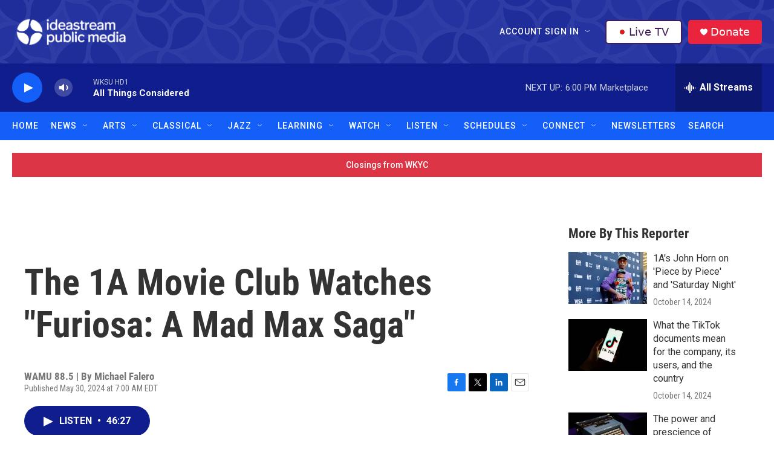

--- FILE ---
content_type: text/html; charset=utf-8
request_url: https://www.google.com/recaptcha/api2/aframe
body_size: 186
content:
<!DOCTYPE HTML><html><head><meta http-equiv="content-type" content="text/html; charset=UTF-8"></head><body><script nonce="Uz8NgNR1EhG_-86ZzHFGVQ">/** Anti-fraud and anti-abuse applications only. See google.com/recaptcha */ try{var clients={'sodar':'https://pagead2.googlesyndication.com/pagead/sodar?'};window.addEventListener("message",function(a){try{if(a.source===window.parent){var b=JSON.parse(a.data);var c=clients[b['id']];if(c){var d=document.createElement('img');d.src=c+b['params']+'&rc='+(localStorage.getItem("rc::a")?sessionStorage.getItem("rc::b"):"");window.document.body.appendChild(d);sessionStorage.setItem("rc::e",parseInt(sessionStorage.getItem("rc::e")||0)+1);localStorage.setItem("rc::h",'1769206588530');}}}catch(b){}});window.parent.postMessage("_grecaptcha_ready", "*");}catch(b){}</script></body></html>

--- FILE ---
content_type: text/css
request_url: https://tags.srv.stackadapt.com/sa.css
body_size: -11
content:
:root {
    --sa-uid: '0-64a17cad-524e-5aa3-5d77-9f43dab925c7';
}